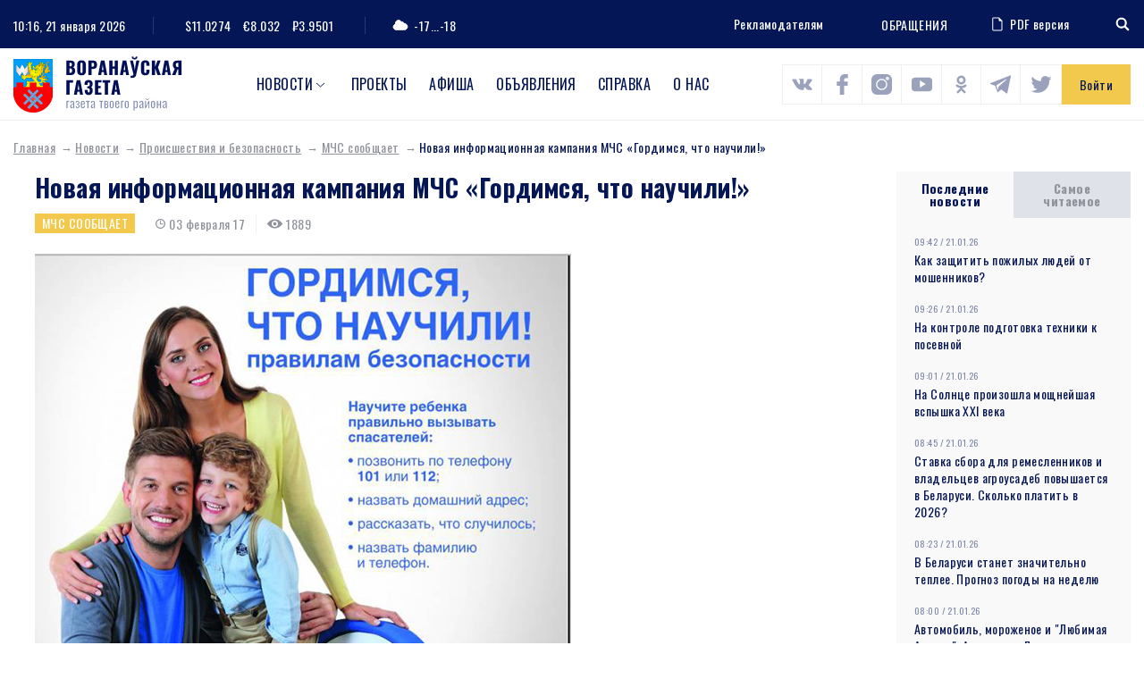

--- FILE ---
content_type: text/html; charset=UTF-8
request_url: https://www.voran.by/news/proisshestviya-i-bezopasnost/mchs-soobshchaet/37711-novaya-informacionnaya-kampaniya-mchs-gordimsya-chto-nauchili.html
body_size: 109033
content:
<!DOCTYPE html>
<html lang="ru">
<head>
                <meta http-equiv="Content-Type" content="text/html; charset=UTF-8" />
<meta name="robots" content="index, follow" />
<meta name="keywords" content="Новая информационная кампания МЧС «Гордимся, что научили!»" />
<meta name="description" content="Новая информационная кампания МЧС «Гордимся, что научили!»" />
<link href="/bitrix/js/main/core/css/core.min.css?16009428002854" type="text/css" rel="stylesheet" />

<script type="text/javascript" data-skip-moving="true">(function(w, d, n) {var cl = "bx-core";var ht = d.documentElement;var htc = ht ? ht.className : undefined;if (htc === undefined || htc.indexOf(cl) !== -1){return;}var ua = n.userAgent;if (/(iPad;)|(iPhone;)/i.test(ua)){cl += " bx-ios";}else if (/Android/i.test(ua)){cl += " bx-android";}cl += (/(ipad|iphone|android|mobile|touch)/i.test(ua) ? " bx-touch" : " bx-no-touch");cl += w.devicePixelRatio && w.devicePixelRatio >= 2? " bx-retina": " bx-no-retina";var ieVersion = -1;if (/AppleWebKit/.test(ua)){cl += " bx-chrome";}else if ((ieVersion = getIeVersion()) > 0){cl += " bx-ie bx-ie" + ieVersion;if (ieVersion > 7 && ieVersion < 10 && !isDoctype()){cl += " bx-quirks";}}else if (/Opera/.test(ua)){cl += " bx-opera";}else if (/Gecko/.test(ua)){cl += " bx-firefox";}if (/Macintosh/i.test(ua)){cl += " bx-mac";}ht.className = htc ? htc + " " + cl : cl;function isDoctype(){if (d.compatMode){return d.compatMode == "CSS1Compat";}return d.documentElement && d.documentElement.clientHeight;}function getIeVersion(){if (/Opera/i.test(ua) || /Webkit/i.test(ua) || /Firefox/i.test(ua) || /Chrome/i.test(ua)){return -1;}var rv = -1;if (!!(w.MSStream) && !(w.ActiveXObject) && ("ActiveXObject" in w)){rv = 11;}else if (!!d.documentMode && d.documentMode >= 10){rv = 10;}else if (!!d.documentMode && d.documentMode >= 9){rv = 9;}else if (d.attachEvent && !/Opera/.test(ua)){rv = 8;}if (rv == -1 || rv == 8){var re;if (n.appName == "Microsoft Internet Explorer"){re = new RegExp("MSIE ([0-9]+[\.0-9]*)");if (re.exec(ua) != null){rv = parseFloat(RegExp.$1);}}else if (n.appName == "Netscape"){rv = 11;re = new RegExp("Trident/.*rv:([0-9]+[\.0-9]*)");if (re.exec(ua) != null){rv = parseFloat(RegExp.$1);}}}return rv;}})(window, document, navigator);</script>


<link href="/local/components/DBdev/main.feedback/templates/.default/style.min.css?1600942860251" type="text/css"  rel="stylesheet" />
<link href="/local/templates/template/css/bootstrap-reboot.css?16009428604897" type="text/css"  data-template-style="true"  rel="stylesheet" />
<link href="/local/templates/template/css/bootstrap-grid.css?160094286063898" type="text/css"  data-template-style="true"  rel="stylesheet" />
<link href="/local/templates/template/css/style.css?160814148089519" type="text/css"  data-template-style="true"  rel="stylesheet" />
<link href="/local/templates/template/css/costume.css?160094286047" type="text/css"  data-template-style="true"  rel="stylesheet" />
<link href="/local/templates/template/css/responsive.css?160439340010818" type="text/css"  data-template-style="true"  rel="stylesheet" />
<link href="/local/templates/template/components/bitrix/menu/top/style.min.css?16009428603715" type="text/css"  data-template-style="true"  rel="stylesheet" />







<link href="https://fonts.googleapis.com/css2?family=Oswald:wght@300;400;500;700&family=Source+Sans+Pro:wght@400;700&display=swap" rel="stylesheet">
<link rel="stylesheet" href="https://cdnjs.cloudflare.com/ajax/libs/jQueryFormStyler/2.0.2/jquery.formstyler.min.css" integrity="sha256-xYfPd6G37xNB9z/uxMWam06Cvw/vYSq1TLKr1ayjaKE=" crossorigin="anonymous" />
<link rel="stylesheet" href="https://cdnjs.cloudflare.com/ajax/libs/magnific-popup.js/1.1.0/magnific-popup.min.css" integrity="sha256-PZLhE6wwMbg4AB3d35ZdBF9HD/dI/y4RazA3iRDurss=" crossorigin="anonymous" />
<link rel="stylesheet" href="https://cdnjs.cloudflare.com/ajax/libs/slick-carousel/1.9.0/slick.min.css" integrity="sha256-UK1EiopXIL+KVhfbFa8xrmAWPeBjMVdvYMYkTAEv/HI=" crossorigin="anonymous" />
<link href="https://fonts.googleapis.com/css2?family=Oswald:wght@300;400;500;700&family=Source+Sans+Pro:wght@400;700&display=swap" rel="stylesheet">



                   <title>Новая информационная кампания МЧС «Гордимся, что научили!»</title>
    <meta http-equiv="X-UA-Compatible" content="IE=edge">
    <meta name="viewport" content="width=device-width, initial-scale=1" />
    <meta name="format-detection" content="telephone=no" />
    <!-- favicons -->
    <link rel="shortcut icon" href="/local/templates/template/images/favicon.png" type="image/png">
    <link rel="shortcut" sizes="40x40" href="/local/templates/template/images/favicon@2x.png.png" type="image/png">
    <link rel="shortcut" sizes="80x80" href="/local/templates/template/images/favicon@4x.png.png" type="image/png">
            <!--[if lt IE 9]>
      <![endif]-->
  
</head>

<body>
<div id="wrapper" class="wrapper">
    <header class="header" id="header">

        <div class="h-top">
            <div class="container">
                <div class="flex align-justify valign-center">
                    <div class="h-top-left">
                        <div class="h-date">
                            <span class="h-label">Сейчас:</span>
                                10:16, 21 января 2026                        </div>
                        <div class="h-currencys">
                            <span class="h-label">Курс валют:</span>
	                        <span>$11.0274</span>
				<span>€8.032</span>
				<span>₽3.9501</span>                        </div>
                        <div class="h-weather">
                            <span class="h-weather-icon"><svg class="sprite svg-weather"><use xlink:href="/local/templates/template/svg/svg/symbols.svg#weather-1"/></svg></span>
                            <span class="h-weather-temp">-17...-18</span>
                        </div>
                    </div><!--.h-top-left-->

                    <div class="h-top-right">
                      <ul class="h-partnership">
                          <li><a href="/about/#dds-contacts">Рекламодателям</a></li>
                      </ul>
                      
                          <a href="https://www.voran.by/radio/">ОБРАЩЕНИЯ</a>                          <a href="https://belkiosk.by/vg" target="_blank" class="h-pdf">
    <svg class="sprite svg-h-pdf"><use xlink:href="/local/templates/template/svg/svg/symbols.svg#h-pdf"/></svg>PDF версия
</a>                      <div class="h-search">
    <div class="h-search-toggler"><svg class="sprite svg-search-toggler"><use xlink:href="/local/templates/template/svg/svg/symbols.svg#glass"/></svg></div>
    <div class="h-search-form">
        <form action="/search/">
            <input type="text" name="q" class="h-search-input" placeholder="Поиск" >
        </form>
    </div>
</div>                    </div><!--.h-top-right-->
                </div>
            </div>
        </div><!--.h-top-->

        <div class="h-mid">
            <div class="container">
                <div class="flex align-justify valign-center">

                    <div class="logo h-logo">
                        <a href="/" class="logo-link">
                            <img src="/local/templates/template/images/logo.png" srcset="/local/templates/template/images/logo@2x.png 2x" alt="Воронауская газета" class="logo-img">
                        </a>
                    </div>
                      
<nav class="main-menu h-menu">
    <ul>
            
        
                            <li class="main-menu-parent">
                    <a href="/news/">Новости</a>
                    <ul>
                    
        
            
                    
                                    <li><a href="/news/oprosy.php">Опросы</a></li>
                
            
        
        
            
        
                            <li class="main-menu-parent-level2"><a href="/news/aktualno/">Актуально</a>
                    <ul>
                    
        
            
                    
                                    <li><a href="/news/aktualno/vse-o-zhkkh/">Все о ЖКХ</a></li>
                
            
        
        
            
                    
                                    <li><a href="/news/aktualno/vybory/">Выборы</a></li>
                
            
        
        
            
                    
                                    <li><a href="/news/aktualno/god-maloy-rodiny/">Год малой родины</a></li>
                
            
        
        
            
                    
                                    <li><a href="/news/aktualno/den-nezavisimosti/">День Независимости</a></li>
                
            
        
        
            
                    
                                    <li><a href="/news/aktualno/nasheluchshee-nashalepshae/">#нашелучшее #нашалепшае</a></li>
                
            
        
        
            
                    
                                    <li><a href="/news/aktualno/god-narodnogo-edinstva/">Год народного единства</a></li>
                
            
        
        
            
                    
                                    <li><a href="/news/aktualno/za-lyubimuyu-belarus/">За любимую Беларусь</a></li>
                
            
        
        
            
                    
                                    <li><a href="/news/aktualno/k-75-letiyu-velikoy-pobedy/">К 75-летию Великой Победы</a></li>
                
            
        
        
            
                    
                                    <li><a href="/news/aktualno/perepis-2019/">Перепись - 2019</a></li>
                
            
        
        
            
                    
                                    <li><a href="/news/aktualno/prezident/">Президент</a></li>
                
            
        
        
            
                    
                                    <li><a href="/news/aktualno/prinemanskiy-region/">Принёманский регион</a></li>
                
            
        
        
            
                    
                                    <li><a href="/news/aktualno/prodvizhenie/">Продвижение</a></li>
                
            
        
        
            
                    
                                    <li><a href="/news/aktualno/respublikanskiy-subbotnik/">Республиканский субботник</a></li>
                
            
        
        
            
                    
                                    <li><a href="/news/aktualno/tema-nedeli/">Тема недели</a></li>
                
            
        
        
            
                    
                                    <li><a href="/news/aktualno/uchenie-zapad-2017/">Учение «Запад — 2017»</a></li>
                
            
        
        
                        </ul></li>        
        
                            <li class="main-menu-parent-level2"><a href="/news/v-mire/">В мире</a>
                    <ul>
                    
        
            
                    
                                    <li><a href="/news/v-mire/mezhdunarodnoe-sotrudnichestvo/">Международное сотрудничество</a></li>
                
            
        
        
            
                    
                                    <li><a href="/news/v-mire/s-miru-po-faktu/">С миру по факту</a></li>
                
            
        
        
                        </ul></li>        
        
                            <li class="main-menu-parent-level2"><a href="/news/vlast/">Власть</a>
                    <ul>
                    
        
            
                    
                                    <li><a href="/news/vlast/v-rayispolkome/">В райисполкоме</a></li>
                
            
        
        
            
                    
                                    <li><a href="/news/vlast/vybory2/">Выборы</a></li>
                
            
        
        
            
                    
                                    <li><a href="/news/vlast/deputatskie-budni/">Депутатские будни</a></li>
                
            
        
        
            
                    
                                    <li><a href="/news/vlast/edi/">Единый день информирования</a></li>
                
            
        
        
            
                    
                                    <li><a href="/news/vlast/vi-vsebelorusskoe-narodnoe-sobranie/">Всебелорусское народное собрание</a></li>
                
            
        
        
            
                    
                                    <li><a href="/news/vlast/komitet-goskontrolya-informiruet/">Комитет госконтроля информирует</a></li>
                
            
        
        
            
                    
                                    <li><a href="/news/vlast/mestnoe-upravlenie-i-samoupravlenie/">Местное управление и самоуправление</a></li>
                
            
        
        
            
                    
                                    <li><a href="/news/vlast/prezident2/">Президент</a></li>
                
            
        
        
            
                    
                                    <li><a href="/news/vlast/priem-grazhdan/">Прием граждан</a></li>
                
            
        
        
            
                    
                                    <li><a href="/news/vlast/profsoyuzy/">Профсоюзы</a></li>
                
            
        
        
            
                    
                                    <li><a href="/news/vlast/pryamaya-liniya/">Прямая линия</a></li>
                
            
        
        
            
                    
                                    <li><a href="/news/vlast/pyatoe-vsebelorusskoe-narodnoe-sobranie/">Пятое Всебелорусское народное собрание</a></li>
                
            
        
        
            
                    
                                    <li><a href="/news/vlast/sodeystvie-zanyatosti-naseleniya/">Содействие занятости населения</a></li>
                
            
        
        
            
                    
                                    <li><a href="/news/vlast/tema-nedeli2/">Тема недели</a></li>
                
            
        
        
                        </ul></li>        
        
                            <li class="main-menu-parent-level2"><a href="/news/dela-molodezhnye/">Дела молодежные</a>
                    <ul>
                    
        
            
                    
                                    <li><a href="/news/dela-molodezhnye/molodye-my/">Молодые МЫ</a></li>
                
            
        
        
            
                    
                                    <li><a href="/news/dela-molodezhnye/nashi-deti/">Наши дети</a></li>
                
            
        
        
                        </ul></li>        
        
                            <li class="main-menu-parent-level2"><a href="/news/zdorove/">Здоровье</a>
                    <ul>
                    
        
            
                    
                                    <li><a href="/news/zdorove/100-let-zdravookhraneniyu-belarusi/">100 лет здравоохранению Беларуси</a></li>
                
            
        
        
            
                    
                                    <li><a href="/news/zdorove/aktivnoe-dolgoletie/">Активное долголетие</a></li>
                
            
        
        
            
                    
                                    <li><a href="/news/zdorove/dekada-zolotoy-vozrast/">Декада &quot;Золотой возраст&quot;</a></li>
                
            
        
        
            
                    
                                    <li><a href="/news/zdorove/zdorovyy-obraz-zhizni/">Здоровый образ жизни</a></li>
                
            
        
        
            
                    
                                    <li><a href="/news/zdorove/zdorove2/">Здоровье</a></li>
                
            
        
        
            
                    
                                    <li><a href="/news/zdorove/letnee-ozdorovlenie-shkolnikov/">Летнее оздоровление школьников</a></li>
                
            
        
        
            
                    
                                    <li><a href="/news/zdorove/letniy-otdykh/">Летний отдых</a></li>
                
            
        
        
            
                    
                                    <li><a href="/news/zdorove/meditsina/">Медицина</a></li>
                
            
        
        
            
                    
                                    <li><a href="/news/zdorove/raytsge-informiruet/">РайЦГЭ информирует</a></li>
                
            
        
        
            
                    
                                    <li><a href="/news/zdorove/stop-covid/">Стоп COVID</a></li>
                
            
        
        
                        </ul></li>        
        
                            <li class="main-menu-parent-level2"><a href="/news/konkursy/">Конкурсы</a>
                    <ul>
                    
        
            
                    
                                    <li><a href="/news/konkursy/nashi-konkursy/">Наши конкурсы</a></li>
                
            
        
        
            
                    
                                    <li><a href="/news/konkursy/tvorcheskiy-konkurs/">Творческий конкурс</a></li>
                
            
        
        
                        </ul></li>        
        
                            <li class="main-menu-parent-level2"><a href="/news/kultura-i-dukhovnost/">Культура и духовность</a>
                    <ul>
                    
        
            
                    
                                    <li><a href="/news/kultura-i-dukhovnost/500-goddze-belaruskaga-knigadrukavannya/">500-годдзе беларускага кнігадрукавання</a></li>
                
            
        
        
            
                    
                                    <li><a href="/news/kultura-i-dukhovnost/god-kultury-v-voronovskom-rayone/">Год культуры в Вороновском районе</a></li>
                
            
        
        
            
                    
                                    <li><a href="/news/kultura-i-dukhovnost/god-kultury-v-grodnenskoy-oblasti/">Год культуры в Гродненской области</a></li>
                
            
        
        
            
                    
                                    <li><a href="/news/kultura-i-dukhovnost/den-belorusskoy-pismennosti/">День белорусской письменности</a></li>
                
            
        
        
            
                    
                                    <li><a href="/news/kultura-i-dukhovnost/dukhovnost/">Духовность</a></li>
                
            
        
        
            
                    
                                    <li><a href="/news/kultura-i-dukhovnost/nasustrach-dnyu-belaruskaga-pismenstva/">Насустрач Дню беларускага пісьменства</a></li>
                
            
        
        
            
                    
                                    <li><a href="/news/kultura-i-dukhovnost/pozdravitelnaya-otkrytka/">Поздравительная открытка</a></li>
                
            
        
        
            
                    
                                    <li><a href="/news/kultura-i-dukhovnost/respublikanskiy-festival-natsionalnykh-kultur/">Республиканский фестиваль национальных культур</a></li>
                
            
        
        
            
                    
                                    <li><a href="/news/kultura-i-dukhovnost/slavyanskiy-bazar/">Славянский базар</a></li>
                
            
        
        
            
                    
                                    <li><a href="/news/kultura-i-dukhovnost/stranitsy-istorii/">Страницы истории</a></li>
                
            
        
        
            
                    
                                    <li><a href="/news/kultura-i-dukhovnost/tvorcheskiy-konkurs2/">Творческий конкурс</a></li>
                
            
        
        
            
                    
                                    <li><a href="/news/kultura-i-dukhovnost/tvorchestvo/">Творчество</a></li>
                
            
        
        
            
                    
                                    <li><a href="/news/kultura-i-dukhovnost/festival/">Фестиваль</a></li>
                
            
        
        
            
                    
                                    <li><a href="/news/kultura-i-dukhovnost/fotokonkurs/">Фотоконкурс</a></li>
                
            
        
        
                        </ul></li>        
        
                            <li class="main-menu-parent-level2"><a href="/news/obrazovanie-i-nauka/">Образование и наука</a>
                    <ul>
                    
        
            
                    
                                    <li><a href="/news/obrazovanie-i-nauka/god-nauki/">Год науки</a></li>
                
            
        
        
            
                    
                                    <li><a href="/news/obrazovanie-i-nauka/ko-dnyu-belorusskoy-nauki/">Ко Дню белорусской науки</a></li>
                
            
        
        
            
                    
                                    <li><a href="/news/obrazovanie-i-nauka/laureaty-premii-im-a-i-dubko/">Лауреаты премии им. А.И. Дубко</a></li>
                
            
        
        
            
                    
                                    <li><a href="/news/obrazovanie-i-nauka/obrazovanie/">Образование</a></li>
                
            
        
        
                        </ul></li>        
        
                            <li class="main-menu-parent-level2"><a href="/news/obshchestvo/">Общество</a>
                    <ul>
                    
        
            
                    
                                    <li><a href="/news/obshchestvo/100-idey-dlya-belarusi/">100 идей для Беларуси</a></li>
                
            
        
        
            
                    
                                    <li><a href="/news/obshchestvo/100-let-bssr/">100 лет БССР</a></li>
                
            
        
        
            
                    
                                    <li><a href="/news/obshchestvo/100-let-zdravookhraneniyu-belarusi2/">100 лет здравоохранению Беларуси</a></li>
                
            
        
        
            
                    
                                    <li><a href="/news/obshchestvo/500-goddze-belaruskaga-knigadrukavannya2/">500-годдзе беларускага кнігадрукавання</a></li>
                
            
        
        
            
                    
                                    <li><a href="/news/obshchestvo/75-let-osvobozhdeniya-belarusi/">75 лет освобождения Беларуси</a></li>
                
            
        
        
            
                    
                                    <li><a href="/news/obshchestvo/80-let-grodnenskoy-oblasti/">80 лет Гродненской области</a></li>
                
            
        
        
            
                    
                                    <li><a href="/news/obshchestvo/80-let-velikoy-pobedy/">80 лет освобождения Беларуси</a></li>
                
            
        
        
            
                    
                                    <li><a href="/news/obshchestvo/bez-sroka-davnosti/">Без срока давности</a></li>
                
            
        
        
            
                    
                                    <li><a href="/news/obshchestvo/blago-tvori/">Благо твори</a></li>
                
            
        
        
            
                    
                                    <li><a href="/news/obshchestvo/god-belorusskoy-zhenshchiny/">Год белорусской женщины</a></li>
                
            
        
        
            
                    
                                    <li><a href="/news/obshchestvo/god-istoricheskoy-pamyati/">Год исторической памяти</a></li>
                
            
        
        
            
                    
                                    <li><a href="/news/obshchestvo/god-kachestva/">Год качества</a></li>
                
            
        
        
            
                    
                                    <li><a href="/news/obshchestvo/god-mira-i-sozidaniya/">Год мира и созидания</a></li>
                
            
        
        
            
                    
                                    <li><a href="/news/obshchestvo/dazhynki-2021/">Дажынкі-2021</a></li>
                
            
        
        
            
                    
                                    <li><a href="/news/obshchestvo/den-vsenarodnoy-pamyati-zhertv-velikoy-otechestvennoy-voyny-i-genotsida-belorusskogo-naroda/">День всенародной памяти жертв Великой Отечественной войны и геноцида белорусского народа</a></li>
                
            
        
        
            
                    
                                    <li><a href="/news/obshchestvo/den-gosudarstvennykh-simvolov/">День Государственных символов</a></li>
                
            
        
        
            
                    
                                    <li><a href="/news/obshchestvo/den-narodnogo-edinstva/">День народного единства</a></li>
                
            
        
        
            
                    
                                    <li><a href="/news/obshchestvo/kostitutsionnaya-reforma/">Коституционная реформа</a></li>
                
            
        
        
            
                    
                                    <li><a href="/news/obshchestvo/pyatiletka-kachestva-god-blagoustroystva/">Пятилетка качества. Год благоустройства</a></li>
                
            
        
        
            
                    
                                    <li><a href="/news/obshchestvo/semya-goda/">Семья года</a></li>
                
            
        
        
            
                    
                                    <li><a href="/news/obshchestvo/95-let-pionerskomu-dvizheniyu/">95 лет пионерскому движению</a></li>
                
            
        
        
            
                    
                                    <li><a href="/news/obshchestvo/velikoy-pobede-posvyashchaetsya/">Великой Победе посвящается</a></li>
                
            
        
        
            
                    
                                    <li><a href="/news/obshchestvo/voronovskomu-rayonu-75-let/">Вороновскому району - 75 лет</a></li>
                
            
        
        
            
                    
                                    <li><a href="/news/obshchestvo/god-maloy-rodiny2/">Год малой родины</a></li>
                
            
        
        
            
                    
                                    <li><a href="/news/obshchestvo/gotovimsya-k-novomu-godu/">Готовимся к Новому году</a></li>
                
            
        
        
            
                    
                                    <li><a href="/news/obshchestvo/grodnenskoy-oblasti-75/">Гродненской области - 75</a></li>
                
            
        
        
            
                    
                                    <li><a href="/news/obshchestvo/dozhinki/">Дожинки</a></li>
                
            
        
        
            
                    
                                    <li><a href="/news/obshchestvo/dosug/">Досуг</a></li>
                
            
        
        
            
                    
                                    <li><a href="/news/obshchestvo/iz-redaktsionnoy-pochty/">Из редакционной почты</a></li>
                
            
        
        
            
                    
                                    <li><a href="/news/obshchestvo/ikh-imenami-nazvany-ulitsy/">Их именами названы улицы</a></li>
                
            
        
        
            
                    
                                    <li><a href="/news/obshchestvo/k-100-letiyu-vlksm/">К 100-летию ВЛКСМ</a></li>
                
            
        
        
            
                    
                                    <li><a href="/news/obshchestvo/nashi-deti2/">Наши дети</a></li>
                
            
        
        
            
                    
                                    <li><a href="/news/obshchestvo/nashi-partnery/">Наши партнеры</a></li>
                
            
        
        
            
                    
                                    <li><a href="/news/obshchestvo/nedelya-materi/">Неделя матери</a></li>
                
            
        
        
            
                    
                                    <li><a href="/news/obshchestvo/obshchestvennye-obedineniya/">Общественные объединения</a></li>
                
            
        
        
            
                    
                                    <li><a href="/news/obshchestvo/obshchestvo2/">Общество</a></li>
                
            
        
        
            
                    
                                    <li><a href="/news/obshchestvo/nashy-u-svetse/">Нашы ў свеце</a></li>
                
            
        
        
            
                    
                                    <li><a href="/news/obshchestvo/proforientatsiya/">Профориентация</a></li>
                
            
        
        
            
                    
                                    <li><a href="/news/obshchestvo/s-prazdnikom/">С праздником</a></li>
                
            
        
        
            
                    
                                    <li><a href="/news/obshchestvo/sluzhu-otechestvu/">Служу Отечеству!</a></li>
                
            
        
        
            
                    
                                    <li><a href="/news/obshchestvo/smi/">СМИ</a></li>
                
            
        
        
            
                    
                                    <li><a href="/news/obshchestvo/sotsialnaya-sfera/">Социальная сфера</a></li>
                
            
        
        
            
                    
                                    <li><a href="/news/obshchestvo/u-sosedey/">У соседей</a></li>
                
            
        
        
                        </ul></li>        
        
                            <li class="main-menu-parent-level2"><a href="/news/proisshestviya-i-bezopasnost/">Происшествия и безопасность</a>
                    <ul>
                    
        
            
                    
                                    <li><a href="/news/proisshestviya-i-bezopasnost/gai-informiruet/">ГАИ информирует</a></li>
                
            
        
        
            
                    
                                    <li><a href="/news/proisshestviya-i-bezopasnost/mchs-soobshchaet/">МЧС сообщает</a></li>
                
            
        
        
            
                    
                                    <li><a href="/news/proisshestviya-i-bezopasnost/novosti-s-granitsy/">Новости с границы</a></li>
                
            
        
        
            
                    
                                    <li><a href="/news/proisshestviya-i-bezopasnost/obshchestvennaya-bezopasnost/">Общественная безопасность</a></li>
                
            
        
        
            
                    
                                    <li><a href="/news/proisshestviya-i-bezopasnost/ogim-informiruet/">ОГиМ информирует</a></li>
                
            
        
        
            
                    
                                    <li><a href="/news/proisshestviya-i-bezopasnost/stop-ekstremizm/">Стоп ЭКСТРЕМИЗМ</a></li>
                
            
        
        
            
                    
                                    <li><a href="/news/proisshestviya-i-bezopasnost/osvod-informiruet/">ОСВОД информирует</a></li>
                
            
        
        
            
                    
                                    <li><a href="/news/proisshestviya-i-bezopasnost/proisshestviya/">Происшествия</a></li>
                
            
        
        
            
                    
                                    <li><a href="/news/proisshestviya-i-bezopasnost/rovd-informiruet/">РОВД информирует</a></li>
                
            
        
        
            
                    
                                    <li><a href="/news/proisshestviya-i-bezopasnost/chelovek-i-zakon/">Человек и Закон</a></li>
                
            
        
        
                        </ul></li>        
        
                            <li class="main-menu-parent-level2"><a href="/news/sport-i-turizm/">Спорт и туризм</a>
                    <ul>
                    
        
            
                    
                                    <li><a href="/news/sport-i-turizm/grodnenshchina-priglashaet/">Гродненщина приглашает</a></li>
                
            
        
        
            
                    
                                    <li><a href="/news/sport-i-turizm/evropeyskie-igry-2019/">Европейские игры - 2019</a></li>
                
            
        
        
            
                    
                                    <li><a href="/news/sport-i-turizm/sportivnaya-novost/">Спортивная новость</a></li>
                
            
        
        
            
                    
                                    <li><a href="/news/sport-i-turizm/ii-igry-stran-sng/">II Игры стран СНГ</a></li>
                
            
        
        
                        </ul></li>        
        
                            <li class="main-menu-parent-level2"><a href="/news/chelovek-i-ego-delo/">Человек и его дело</a>
                    <ul>
                    
        
            
                    
                                    <li><a href="/news/chelovek-i-ego-delo/gordost-voronovshchiny/">Гордость Вороновщины</a></li>
                
            
        
        
            
                    
                                    <li><a href="/news/chelovek-i-ego-delo/zemlyaki/">Земляки</a></li>
                
            
        
        
            
                    
                                    <li><a href="/news/chelovek-i-ego-delo/znay-nashikh/">Знай наших!</a></li>
                
            
        
        
            
                    
                                    <li><a href="/news/chelovek-i-ego-delo/lyudi-i-sudby/">Люди и судьбы</a></li>
                
            
        
        
            
                    
                                    <li><a href="/news/chelovek-i-ego-delo/syameynaya-skarbnitsa/">Сямейная скарбніца</a></li>
                
            
        
        
            
                    
                                    <li><a href="/news/chelovek-i-ego-delo/uvlechennye-delom/">Увлеченные делом</a></li>
                
            
        
        
            
                    
                                    <li><a href="/news/chelovek-i-ego-delo/nashy-u-svetse2/">Нашы ў свеце</a></li>
                
            
        
        
                        </ul></li>        
        
                            <li class="main-menu-parent-level2"><a href="/news/ekologiya/">Экология</a>
                    <ul>
                    
        
            
                    
                                    <li><a href="/news/ekologiya/ekologiya2/">Экология</a></li>
                
            
        
        
            
                    
                                    <li><a href="/news/ekologiya/priroda/">Природа</a></li>
                
            
        
        
                        </ul></li>        
        
                            <li class="main-menu-parent-level2"><a href="/news/ekonomika-i-selskoe-khozyaystvo/">Экономика и с/х</a>
                    <ul>
                    
        
            
                    
                                    <li><a href="/news/ekonomika-i-selskoe-khozyaystvo/na-selskokhozyaystvennuyu-temu/">На сельскохозяйственную тему</a></li>
                
            
        
        
            
                    
                                    <li><a href="/news/ekonomika-i-selskoe-khozyaystvo/prodvizhenie2/">Продвижение</a></li>
                
            
        
        
            
                    
                                    <li><a href="/news/ekonomika-i-selskoe-khozyaystvo/proforientatsiya2/">Профориентация</a></li>
                
            
        
        
            
                    
                                    <li><a href="/news/ekonomika-i-selskoe-khozyaystvo/razvitie-predprinimatelstva/">Развитие предпринимательства</a></li>
                
            
        
        
            
                    
                                    <li><a href="/news/ekonomika-i-selskoe-khozyaystvo/sodeystvie-zanyatosti-naseleniya2/">Содействие занятости населения</a></li>
                
            
        
        
            
                    
                                    <li><a href="/news/ekonomika-i-selskoe-khozyaystvo/transport/">Транспорт</a></li>
                
            
        
        
            
                    
                                    <li><a href="/news/ekonomika-i-selskoe-khozyaystvo/stroitelstvo/">Строительство</a></li>
                
            
        
        
            
                    
                                    <li><a href="/news/ekonomika-i-selskoe-khozyaystvo/tekhnologii/">Технологии</a></li>
                
            
        
        
            
                    
                                    <li><a href="/news/ekonomika-i-selskoe-khozyaystvo/urozhay/">Урожай</a></li>
                
            
        
        
            
                    
                                    <li><a href="/news/ekonomika-i-selskoe-khozyaystvo/ekonomika/">Экономика</a></li>
                
            
        
        
            
                    
                                    <li><a href="/news/ekonomika-i-selskoe-khozyaystvo/navstrechu-dazhynkam-2016/">Навстречу «Дажынкам-2016»</a></li>
                
            
        
        
            
                    
                                    <li><a href="/news/ekonomika-i-selskoe-khozyaystvo/yarmarka/">Ярмарка</a></li>
                
            
        
        
            
                    
                                    <li><a href="/news/ekonomika-i-selskoe-khozyaystvo/itogi-goda/">Итоги года</a></li>
                
            
        
        
            
                    
                                    <li><a href="/news/ekonomika-i-selskoe-khozyaystvo/podvodya-itogi/">Подводя итоги</a></li>
                
            
        
        
            
                    
                                    <li><a href="/news/ekonomika-i-selskoe-khozyaystvo/dozhinki2/">Дожинки</a></li>
                
            
        
        
                        </ul></li></ul></li>        
                    
                                    <li class="main-menu-parent"><a href="https://www.voran.by/news/novosti-voronovshchiny/spetsproekty-voronovskoy-gazety.html">Проекты</a></li>
                
            
        
        
            
                    
                                    <li class="main-menu-parent"><a href="/afishi/">Афиша</a></li>
                
            
        
        
            
                    
                                    <li class="main-menu-parent"><a href="/ads/">Объявления</a></li>
                
            
        
        
            
                    
                                    <li class="main-menu-parent"><a href="/spravka/">Справка</a></li>
                
            
        
        
            
                    
                                    <li class="main-menu-parent"><a href="/about/">О нас</a></li>
                
            
        
        
    
        </ul>
</nav>
                <div class="h-socials">
                            	            <a target="_blank" id="bx_3218110189_1256" href="https://vk.com/vorannews"><svg class="sprite svg-h-social"><use xlink:href="/local/templates/template/svg/svg/symbols.svg#s-vk"/></svg></a>
                                              	            <a target="_blank" id="bx_3218110189_1257" href="https://www.facebook.com/voronovo.gazeta"><svg class="sprite svg-h-social"><use xlink:href="/local/templates/template/svg/svg/symbols.svg#s-fb"/></svg></a>
                                              	            <a target="_blank" id="bx_3218110189_1258" href="https://www.instagram.com/vorannews/"><svg class="sprite svg-h-social"><use xlink:href="/local/templates/template/svg/svg/symbols.svg#s-insta"/></svg></a>
                                              	            <a target="_blank" id="bx_3218110189_1260" href="https://www.youtube.com/channel/UCG3dV-ScM6uF90sGFKMjgUQ"><svg class="sprite svg-h-social"><use xlink:href="/local/templates/template/svg/svg/symbols.svg#s-yt"/></svg></a>
                                              	            <a target="_blank" id="bx_3218110189_1261" href="https://ok.ru/vorannews"><svg class="sprite svg-h-social"><use xlink:href="/local/templates/template/svg/svg/symbols.svg#s-ok"/></svg></a>
                                              	        	<a target="_blank" id="bx_3218110189_58523" class="sprite svg-h-social" href="https://t.me/vorannews"><img src="/local/templates/template/images/telegram.png" alt=""></a>
        	                                  	            <a target="_blank" id="bx_3218110189_114122" href="https://www.tiktok.com/@vorannews"><svg class="sprite svg-h-social"><use xlink:href="/local/templates/template/svg/svg/symbols.svg#s-tw"/></svg></a>
                        </div>                                                <a href="javascript:void(0)" class="h-auth ajax-mfp" data-href="#popup-auth">Войти</a>
                                      </div>
            </div>
        </div>
        

    </header>

    <div id="middle" class="middle">
        <div class="inner">
                          <div class="breadcrumbs"><a href="/" class="breadcrumbs-link">Главная</a><a href="/news/" class="breadcrumbs-link">Новости</a><a href="/news/proisshestviya-i-bezopasnost/" class="breadcrumbs-link">Происшествия и безопасность</a><a href="/news/proisshestviya-i-bezopasnost/mchs-soobshchaet/" class="breadcrumbs-link">МЧС сообщает</a><span class="breadcrumbs-current">Новая информационная кампания МЧС «Гордимся, что научили!»</span></div>                        <div class="row row-layout">
    <main class="col-main col-md-12">
        <div class="node">
          <article>
    <header>
        <h1>Новая информационная кампания МЧС «Гордимся, что научили!»</h1>
        <div class="node-data">
                            <a href="/news/proisshestviya-i-bezopasnost/mchs-soobshchaet/" class="sticker yellow">МЧС сообщает</a>
                                        <span class="news-item-date"><svg class="sprite svg-news-clock"><use xlink:href="/local/templates/template/svg/svg/symbols.svg#i-clock"/></svg>03 февраля 17</span>
                                        <span class="news-item-views"><svg class="sprite svg-news-eye"><use xlink:href="/local/templates/template/svg/svg/symbols.svg#i-eye"/></svg>1889</span>
                                            </div>
    </header>

    
                    
    <a href="/wp-content/uploads/2017/02/Snimok8.jpg"><img class="aligncenter size-full wp-image-37721" src="/wp-content/uploads/2017/02/Snimok8.jpg" alt="Snimok8" width="600" height="582"></a><br />
<br />
<strong><em>Обеспечение безопасности детей — это проблема,&nbsp; решать которую нужно сегодня и сейчас.&nbsp; Реализация проекта МЧС Беларуси станет новым подходом в решении этой непростой задачи. </em></strong><br />
<br />
<strong><em>Вы можете гарантировать, что в случае ЧС ваш ребенок не растеряется и сможет себя спасти? Вы действительно научили ребенка правилам безопасности? Тогда вы счастливые родители и можете с уверенностью сказать: «Гордимся, что научили!» — именно так и называется новый социальный проект МЧС.</em></strong><br />
<br />
Мотивировать родителей обучать детей безопасности — главная цель пропагандистской кампании спасателей. Все родители радуются успехам своих детей в учебе, творчестве, спорте. Все мечтают о том, чтобы их дети покоряли новые вершины, добивались высот, становились успешными и счастливыми.&nbsp; Но жизнь и здоровье&nbsp; ребенка — это самое главное достояние. Научить малыша избегать опасностей, рассказать о том, как не попасть в беду, сделать так, чтобы он знал, как себя правильно вести, и мог справиться с любой ситуацией, даже если рядом нет взрослых.<br />
<br />
Нужно сказать, что реализация проекта — дело весьма кропотливое, и успех зависит от многих факторов. Одномоментно был запущен&nbsp; комплекс рекламных изделий: аудио- и видеоролики, наглядно-изобразительная продукция, визуальная реклама, которые вошли в пропагандистский арсенал. Кроме этого, для родителей и детей повсеместно проходят презентационные мероприятия, организованные спасателями. Сделать первые шаги в обучении ребенка безопасности: протестировать его, поучаствовать в обучающих конкурсах, освоить навыки самоспасения и при этом получить приз от спасателей — прекрасная возможность заложить фундамент безопасности жизнедеятельности и задуматься о важных вещах в жизни.<br />
<br />
На одном из таких мероприятий&nbsp; мы побывали в Минске. Яркие, красочные плакаты, сувенирная продукция, игровые зоны сразу притягивают внимание. Программа рассчитана на то, чтобы было не только познавательно и интересно, но и весело. Главный атрибут мероприятия — детский стульчик — занимает почетное место. Идею с детскими стульчиками-безопасности спасатели подхватили не случайно. В детстве каждый из нас хотел побыстрее вырасти, а стульчик помогал стать выше и заметнее. Поэтому&nbsp; необычные стульчики «Пожарная безопасность», «Правила безопасности с электроприборами», «Правила поведения на воде», «Правила вызова спасателей», которые предложили спасатели, призваны помочь сделать первые совместные шаги в обучении детей&nbsp; правилам безопасности. А родители научат, поддержат и покажут пример. Любой ребенок может стать на стульчик и рассказать правило безопасности, которое он знает.&nbsp; И если бы в другой ситуации дети, возможно, стеснялись, то здесь стульчик просто завораживает малышей, и они с удовольствием включаются в игровой процесс. «Нельзя спички брать и курить», — бодро отрапортовал четырехлетний малыш, карабкаясь на стульчик. «Надо траву не жечь, там птички и насекомые», — робко продолжила пятилетняя Яна. «А я палец бенгальским огнем обжег», — добавляет Миша. Малыши выстраиваются друг за другом, каждому хочется поделиться знаниями.<br />
<br />
Родители тоже активно включаются в процесс — отвечают на вопросы по основам безопасности жизнедеятельности, подсказывают, подбадривают свои чада, а после все с удовольствием фотографируются.<br />
<br />
Кстати, участники могут размещать фотографии на своих страницах в социальных сетях с хэштегом&nbsp; #гордимся_что_научили. Ну и это еще не все, задействовали спасатели и еще один ресурс — интернет. Начать простые уроки безопасности со своими детьми можно в любое удобное для вас время. Введите в поисковике «гордимся, что научили», далее пройдите по ссылке или зайдите на сайт 112.by, выберите соответствующий баннер и вместе с ребенком начните тестирование. Тех, кто успешно справится со всеми заданиями, ждет грамота «Гений безопасности», к слову, ее можно распечатать, а также поделиться в социальных сетях.&nbsp;&nbsp;<br />
<br />
Вам, дорогие родители, осталось принять активное участие в этом действительно замечательном проекте, чтобы и вы смогли сказать: «Гордимся, что научили!». Соблюдайте правила безопасности и учите этому своих детей!<br />
<br />
<strong>Республиканский центр пропаганды МЧС.</strong></article>

<div class="node-links">
    <div class="node-share">
        <span class="node-links-label">Поделиться</span>
        <div class="node-links-links">
            <div class="ya-share2" data-services="vkontakte,facebook,odnoklassniki,twitter,linkedin,viber,whatsapp,skype,telegram"></div>
        </div>
    </div>
    <div class="node-print">
        <span class="node-links-label">Распечатать</span>
        <a href="/print/?id=35561" target="_blank" class="node-print-link dds-node-print-link"></a>
    </div>
</div>
<div class="node-pgn flex align-justify">
    </div>



          <div class="node-comments ui-block">
                                <div class="node-comments-add">
        <a href="javascript:void(0)" class="btn btn-big btn-secondary"><svg class="sprite svg-inline svg-btn-comment"><use xlink:href="/local/templates/template/svg/svg/symbols.svg#comment"/></svg>Добавить комментарий</a>
    </div>
              <div id="comp_daeb30d7ade01ad1b2e66b42c23380f2"><div class="comment-form ui-block">
    <div class="h3 ui-block-title">Добавление комментария</div>
    
<form action="/news/proisshestviya-i-bezopasnost/mchs-soobshchaet/37711-novaya-informacionnaya-kampaniya-mchs-gordimsya-chto-nauchili.html" method="POST" id="comment_form"><input type="hidden" name="bxajaxid" id="bxajaxid_daeb30d7ade01ad1b2e66b42c23380f2_8BACKi" value="daeb30d7ade01ad1b2e66b42c23380f2" /><input type="hidden" name="AJAX_CALL" value="Y" />        <input type="hidden" name="sessid" id="sessid" value="b455b73a7481c1f0486fe949dbde30af" />        <input type="hidden" name="PARAMS_HASH" value="641c47c418349c8f8a9300d57364003e">
        <input type="hidden" name="NEW_ID" value="35561">
        <div class="row">
            <div class="col-sm-6">
                <div class="field">
                    <label for="#" class="label-block">Ваше имя*</label>
                    <input type="text" name="NAME" required>
                </div>
            </div>
        </div>
        <div class="field">
            <label for="#" class="label-block">Ваш комментарий*</label>
            <textarea name="PREVIEW_TEXT" rows="5" required></textarea>
        </div>
                        <div class="mf-captcha">
                  <div class="mf-text"></div>
                  <input type="hidden" name="captcha_sid" value="000d49a3df9b1696d0be7a0b6e1bf6bb">
                  <img src="/bitrix/tools/captcha.php?captcha_sid=000d49a3df9b1696d0be7a0b6e1bf6bb" width="180" height="40" alt="CAPTCHA">
                  <div class="mf-text"><span class="mf-req">*</span></div>
                  <input type="text" name="captcha_word" size="30" maxlength="50" value="">
              </div>
                  <div class="field-btn">
            <button type="submit" name="submit" value="Y" class="btn btn-secondary">Комментировать</button>
        </div>
    </form>
</div>
</div>          </div><!--.node-comments-->
        </div><!--.node-->
    </main>
  <aside class="col-sidebar col-md-12">
  <div class="ui-block tabs-news">
    <div class="tabs-news-menu flex">
        <a href="#tabs-menu-1" class="flex">Послeдние новости</a>
        <a href="#tabs-menu-2" class="flex">Самое читаемое</a>
    </div>

    <div id="tabs-menu-1" class="tab-content">
        <div class="tabs-news-list">
                                          <div class="news-mini" id="bx_1373509569_117613">
                    <div class="news-mini-date">09:42 / 21.01.26</div>
                    <a href="/news/proisshestviya-i-bezopasnost/rovd-informiruet/kak-zashchitit-pozhilykh-lyudey-ot-moshennikov.html" class="news-min-title">Как защитить пожилых людей от мошенников?</a>
                </div>
                                          <div class="news-mini" id="bx_1373509569_117610">
                    <div class="news-mini-date">09:26 / 21.01.26</div>
                    <a href="/news/vlast/komitet-goskontrolya-informiruet/na-kontrole-podgotovka-tekhniki-k-posevnoy.html" class="news-min-title">На контроле подготовка техники к посевной</a>
                </div>
                                          <div class="news-mini" id="bx_1373509569_117609">
                    <div class="news-mini-date">09:01 / 21.01.26</div>
                    <a href="/news/ekologiya/na-solntse-proizoshla-moshchneyshaya-vspyshka-xxi-veka.html" class="news-min-title">На Солнце произошла мощнейшая вспышка XXI века</a>
                </div>
                                          <div class="news-mini" id="bx_1373509569_117608">
                    <div class="news-mini-date">08:45 / 21.01.26</div>
                    <a href="/news/ekonomika-i-selskoe-khozyaystvo/stavka-sbora-dlya-remeslennikov-i-vladeltsev-agrousadeb-povyshaetsya-v-belarusi-skolko-platit-v-2026.html" class="news-min-title">Ставка сбора для ремесленников и владельцев агроусадеб повышается в Беларуси. Сколько платить в 2026?</a>
                </div>
                                          <div class="news-mini" id="bx_1373509569_117607">
                    <div class="news-mini-date">08:23 / 21.01.26</div>
                    <a href="/news/ekologiya/priroda/v-belarusi-stanet-znachitelno-teplee-prognoz-pogody-na-nedelyu.html" class="news-min-title">В Беларуси станет значительно теплее. Прогноз погоды на неделю</a>
                </div>
                                          <div class="news-mini" id="bx_1373509569_117606">
                    <div class="news-mini-date">08:00 / 21.01.26</div>
                    <a href="/news/aktualno/prezident/avtomobil-morozhenoe-i-lyubimaya-alenka-aleksandr-lukashenko-vruchil-simvoly-gosudarstvennogo-znaka-.html" class="news-min-title">Автомобиль, мороженое и &quot;Любимая Аленка&quot;. Александр Лукашенко вручил символы Государственного знака качества</a>
                </div>
                                          <div class="news-mini" id="bx_1373509569_117592">
                    <div class="news-mini-date">20:13 / 20.01.26</div>
                    <a href="/news/obshchestvo/dosug/kogda-my-bolshe-ne-mozhem-izmenit-situatsiyu-my-okazyvaemsya-pered-zadachey-izmenit-sebya.html" class="news-min-title">Когда мы больше не можем изменить ситуацию, мы оказываемся перед задачей изменить себя</a>
                </div>
                                          <div class="news-mini" id="bx_1373509569_117605">
                    <div class="news-mini-date">19:49 / 20.01.26</div>
                    <a href="/news/aktualno/prezident/aleksandr-lukashenko-podpisal-dokument-o-prisoedinenii-belarusi-k-predlozhennomu-trampom-sovetu-mira.html" class="news-min-title">Александр Лукашенко подписал документ о присоединении Беларуси к предложенному Трампом Совету мира </a>
                </div>
                                          <div class="news-mini" id="bx_1373509569_117591">
                    <div class="news-mini-date">19:14 / 20.01.26</div>
                    <a href="/news/obshchestvo/dosug/goroskop-na-21-yanvarya-ovnov-zhdet-proverka-na-terpenie-vodoleyam-zakhochetsya-vyrvatsya-za-ramki-p.html" class="news-min-title">Гороскоп на 21 января. Овнов ждет проверка на терпение, Водолеям захочется вырваться за рамки привычного</a>
                </div>
                                          <div class="news-mini" id="bx_1373509569_117604">
                    <div class="news-mini-date">18:32 / 20.01.26</div>
                    <a href="/news/aktualno/prezident/ot-kombayna-do-morozhenogo-innovatsii-i-klassicheskie-retsepty-kakim-tovaram-prisvoen-gosudarstvenny.html" class="news-min-title">От комбайна до мороженого - инновации и классические рецепты. Каким товарам присвоен Государственный знак качества по итогам 2025 года</a>
                </div>
                    </div><!--list-->
        <div class="tabs-news-all ui-centered">
            <a href="/news/">Все новости</a>
        </div>
    </div><!--tab-->

    <div id="tabs-menu-2" class="tab-content">
        <div class="tabs-news-list">
                                  <div class="news-mini" id="bx_1373509569_117318">
                <div class="news-mini-date">15:52 / 09.01.26</div>
                <a href="/news/novosti-voronovshchiny/etot-charuyushchiy-bal-v-ritme-dushevnoy-molodosti-v-voronovo-proshel-iii-oblastnoy-rozhdestvenskiy-.html" class="news-min-title">Этот чарующий БАЛ. В ритме душевной молодости в Вороново прошел III областной Рождественский бал</a>
            </div>
                                  <div class="news-mini" id="bx_1373509569_117306">
                <div class="news-mini-date">10:55 / 09.01.26</div>
                <a href="/news/novosti-voronovshchiny/obrashchenie-voronovskogo-rayispolkoma-k-zhitelyam-rayona.html" class="news-min-title">Обращение Вороновского райисполкома к жителям района</a>
            </div>
                                  <div class="news-mini" id="bx_1373509569_117506">
                <div class="news-mini-date">17:41 / 16.01.26</div>
                <a href="/news/novosti-voronovshchiny/v-voronovskom-rayone-proshlo-profilakticheskoe-meropriyatie-po-trudoustroystvu-grazhdan.html" class="news-min-title">В Вороновском районе прошло профилактическое мероприятие по трудоустройству граждан</a>
            </div>
                                  <div class="news-mini" id="bx_1373509569_117411">
                <div class="news-mini-date">18:09 / 13.01.26</div>
                <a href="/news/obshchestvo/dosug/skhodite-v-gosti-k-babushke-i-dedushke-v-vasilev-den-primety-na-14-yanvarya.html" class="news-min-title">Сходите в гости к бабушке и дедушке в Васильев день: приметы на 14 января</a>
            </div>
                                  <div class="news-mini" id="bx_1373509569_117319">
                <div class="news-mini-date">16:26 / 09.01.26</div>
                <a href="/news/novosti-voronovshchiny/sekrety-bolshogo-moloka-raskryli-na-molochno-tovarnom-komplekse-povoloka-v-ksup-boltishki.html" class="news-min-title">Секреты большого молока раскрыли на молочно-товарном комплексе «Поволока» в КСУП «Больтишки»</a>
            </div>
                                  <div class="news-mini" id="bx_1373509569_117454">
                <div class="news-mini-date">08:23 / 15.01.26</div>
                <a href="/news/vlast/pryamaya-liniya/17-yanvarya-zamestitel-predsedatelya-voronovskogo-rayispolkoma-galina-yuzefovna-sharko-provedet-prya.html" class="news-min-title">17 января заместитель председателя Вороновского райисполкома Галина Юзефовна Шарко проведет прямую линию</a>
            </div>
                                  <div class="news-mini" id="bx_1373509569_117314">
                <div class="news-mini-date">13:21 / 09.01.26</div>
                <a href="/news/novosti-voronovshchiny/proshlo-zasedanie-voronovskogo-rayonnogo-shtaba-po-chs-.html" class="news-min-title">Прошло заседание Вороновского районного штаба по ЧС </a>
            </div>
                                  <div class="news-mini" id="bx_1373509569_117425">
                <div class="news-mini-date">09:22 / 14.01.26</div>
                <a href="/news/proisshestviya-i-bezopasnost/novosti-s-granitsy/lidskiy-pogranichnyy-otryad0-napominaet-pravila0-nakhozhdeniya-v-pogranichnoy-zone-polose.html" class="news-min-title">Лидский пограничный отряд напоминает правила нахождения в пограничной зоне (полосе)</a>
            </div>
                                  <div class="news-mini" id="bx_1373509569_117320">
                <div class="news-mini-date">16:59 / 09.01.26</div>
                <a href="/news/obshchestvo/otkuda-vzyalsya-tsiklon-ulli-v-belgidromete-raskryli-ego-proiskhozhdenie-i-dalneyshee-povedenie.html" class="news-min-title">Откуда взялся циклон «Улли»: в Белгидромете раскрыли его происхождение и дальнейшее поведение</a>
            </div>
                                  <div class="news-mini" id="bx_1373509569_117417">
                <div class="news-mini-date">15:57 / 13.01.26</div>
                <a href="/news/novosti-voronovshchiny/respublikanskaya-aktsiya-ot-vsey-dushi-prodolzhaetsya-segodnya-v-voronovo-proshel-prazdnichnyy-ogone.html" class="news-min-title">Республиканская акция «От всей души» продолжается! Сегодня в Вороново прошел праздничный огонек для пожилых людей  (будет дополнено)</a>
            </div>
                  </div><!--list-->
        <div class="tabs-news-all ui-centered">
            <a href="/news/">Все новости</a>
        </div>
    </div><!--tab-->
</div>
  <div id="comp_fdb12d0b5923143c39ee669389c94fb4"></div>                  <div class="banner ui-block" id="bx_3485106786_97658">
            <a href="https://молодежь.бел"><img src="/cache/upload/iblock/755/755430aae8702cf754a64b57979b71d2-262x208.png" alt="banner"></a>
        </div>
                <div class="banner ui-block" id="bx_3485106786_92306">
            <a href="https://www.voran.by/news/proisshestviya-i-bezopasnost/stop-ekstremizm/"><img src="/cache/upload/iblock/68d/68dc1a34504f512110a000351d14b1a6-262x208.jpg" alt="banner"></a>
        </div>
    </aside></div>
    <div class="section-bottom">
        <div class="related-news ui-block">
            <div class="ui-block-title">Похожие новости</div>
            <div class="row">
                                              <div class="col-md-4 col-6" id="bx_3099439860_49418">
                    <div class="mid-news higher">
                                                    <a href="/news/proisshestviya-i-bezopasnost/mchs-soobshchaet/108284-za-sutki-v-oblasti-proizoshli-5-pozharov-1-chelovek-pogib-1-chelovek-spasen-pri-dtp.html" class="mid-news-bg">
                                                                  
                                <img src="/cache/upload/iblock/79f/79f7f826ffa11d78b38f33ad08ef1b71-440xauto.png" alt="За сутки в области произошли 5 пожаров, 1 человек погиб, 1 человек спасен при ДТП" class="bg">
                            </a>
                                                                      <div class="mid-news-body">
                            <a href="/news/proisshestviya-i-bezopasnost/mchs-soobshchaet/108284-za-sutki-v-oblasti-proizoshli-5-pozharov-1-chelovek-pogib-1-chelovek-spasen-pri-dtp.html" class="mid-news-title">За сутки в области произошли 5 пожаров, 1 человек погиб, 1 человек спасен при ДТП</a>
                            <div class="news-item-data">
                                                                    <span class="news-item-date"><svg class="sprite svg-news-clock"><use xlink:href="/local/templates/template/svg/svg/symbols.svg#i-clock"/></svg>18 января 20</span>
                                                            </div>
                        </div>
                    </div><!--.mid-news-->
                </div>
                                              <div class="col-md-4 col-6" id="bx_3099439860_37765">
                    <div class="mid-news higher">
                                                    <a href="/news/proisshestviya-i-bezopasnost/mchs-soobshchaet/53613-pozhar-hozyaystvennoy-postroyki-v-voronovskom-rayone.html" class="mid-news-bg">
                                                                  
                                <img src="/cache/upload/iblock/837/8373cf766ae6e8ce398c908ae01af390-440xauto.png" alt="Пожар хозяйственной постройки в Вороновском районе" class="bg">
                            </a>
                                                                      <div class="mid-news-body">
                            <a href="/news/proisshestviya-i-bezopasnost/mchs-soobshchaet/53613-pozhar-hozyaystvennoy-postroyki-v-voronovskom-rayone.html" class="mid-news-title">Пожар хозяйственной постройки в Вороновском районе</a>
                            <div class="news-item-data">
                                                                    <span class="news-item-date"><svg class="sprite svg-news-clock"><use xlink:href="/local/templates/template/svg/svg/symbols.svg#i-clock"/></svg>25 сентября 17</span>
                                                            </div>
                        </div>
                    </div><!--.mid-news-->
                </div>
                                              <div class="col-md-4 col-6" id="bx_3099439860_80083">
                    <div class="mid-news higher">
                                                    <a href="/news/proisshestviya-i-bezopasnost/mchs-soobshchaet/spasti-tonushchego-vybratsya-iz-goryashchey-kvartiry-chemu-obuchayut-detey-v-tsentre-bezopasnosti-mch.html" class="mid-news-bg">
                                                                  
                                <img src="/cache/upload/iblock/acb/acb5b2b8c6be05d3532e1db5f2f67f91-440xauto.jpg" alt="Спасти тонущего, выбраться из горящей квартиры. Чему обучают детей в центре безопасности МЧС в Лиде" class="bg">
                            </a>
                                                                      <div class="mid-news-body">
                            <a href="/news/proisshestviya-i-bezopasnost/mchs-soobshchaet/spasti-tonushchego-vybratsya-iz-goryashchey-kvartiry-chemu-obuchayut-detey-v-tsentre-bezopasnosti-mch.html" class="mid-news-title">Спасти тонущего, выбраться из горящей квартиры. Чему обучают детей в центре безопасности МЧС в Лиде</a>
                            <div class="news-item-data">
                                                                    <span class="news-item-date"><svg class="sprite svg-news-clock"><use xlink:href="/local/templates/template/svg/svg/symbols.svg#i-clock"/></svg>27 декабря 22</span>
                                                            </div>
                        </div>
                    </div><!--.mid-news-->
                </div>
                                              <div class="col-md-4 col-6" id="bx_3099439860_80979">
                    <div class="mid-news higher">
                                                    <a href="/news/proisshestviya-i-bezopasnost/mchs-soobshchaet/po-adresam-riska-sovmestnyy-profilakticheskiy-reyd-sotrudnikov-voronovskogo-rochs-zhirmunskogo-selis.html" class="mid-news-bg">
                                                                  
                                <img src="/cache/upload/iblock/7b1/7b117a745a73e7d97c8bc056a747b604-440xauto.JPG" alt="По адресам риска. Совместный профилактический рейд сотрудников Вороновского РОЧС, Жирмунского сельисполкома и районной газеты" class="bg">
                            </a>
                                                                      <div class="mid-news-body">
                            <a href="/news/proisshestviya-i-bezopasnost/mchs-soobshchaet/po-adresam-riska-sovmestnyy-profilakticheskiy-reyd-sotrudnikov-voronovskogo-rochs-zhirmunskogo-selis.html" class="mid-news-title">По адресам риска. Совместный профилактический рейд сотрудников Вороновского РОЧС, Жирмунского сельисполкома и районной газеты</a>
                            <div class="news-item-data">
                                                                    <span class="news-item-date"><svg class="sprite svg-news-clock"><use xlink:href="/local/templates/template/svg/svg/symbols.svg#i-clock"/></svg>31 января 23</span>
                                                            </div>
                        </div>
                    </div><!--.mid-news-->
                </div>
                                              <div class="col-md-4 col-6" id="bx_3099439860_90266">
                    <div class="mid-news higher">
                                                    <a href="/news/proisshestviya-i-bezopasnost/mchs-soobshchaet/s-11-po-29-dekabrya-mchs-provodit-aktsiyu-bezopasnyy-novyy-god-.html" class="mid-news-bg">
                                                                  
                                <img src="/cache/upload/iblock/aac/aace51555991c7863cc4fe5f3a055e52-440xauto.jpg" alt="С 11 по 29 декабря МЧС проводит акцию «Безопасный Новый год!»" class="bg">
                            </a>
                                                                      <div class="mid-news-body">
                            <a href="/news/proisshestviya-i-bezopasnost/mchs-soobshchaet/s-11-po-29-dekabrya-mchs-provodit-aktsiyu-bezopasnyy-novyy-god-.html" class="mid-news-title">С 11 по 29 декабря МЧС проводит акцию «Безопасный Новый год!»</a>
                            <div class="news-item-data">
                                                                    <span class="news-item-date"><svg class="sprite svg-news-clock"><use xlink:href="/local/templates/template/svg/svg/symbols.svg#i-clock"/></svg>12 декабря 23</span>
                                                            </div>
                        </div>
                    </div><!--.mid-news-->
                </div>
                                              <div class="col-md-4 col-6" id="bx_3099439860_47439">
                    <div class="mid-news higher">
                                                    <a href="/news/proisshestviya-i-bezopasnost/mchs-soobshchaet/101555-v-grodno-akciya-mchs-molodezh-za-bezopasnost-zavershilas-osennim-balom.html" class="mid-news-bg">
                                                                        <div class="mid-news-stickers">
                                                                                    <span class="sticker 1">Фото</span>
                                                                              </div>
                                                                  
                                <img src="/cache/upload/iblock/34a/34a9a0d2d6aad7636b763ffc5a355c51-440xauto.JPG" alt="В Гродно акция МЧС «Молодежь за безопасность» завершилась осенним балом" class="bg">
                            </a>
                                                                        <div class="mid-news-stickers">
                                                            <span class="sticker 1">Фото</span>
                                                      </div>
                                              <div class="mid-news-body">
                            <a href="/news/proisshestviya-i-bezopasnost/mchs-soobshchaet/101555-v-grodno-akciya-mchs-molodezh-za-bezopasnost-zavershilas-osennim-balom.html" class="mid-news-title">В Гродно акция МЧС «Молодежь за безопасность» завершилась осенним балом</a>
                            <div class="news-item-data">
                                                                    <span class="news-item-date"><svg class="sprite svg-news-clock"><use xlink:href="/local/templates/template/svg/svg/symbols.svg#i-clock"/></svg>17 октября 19</span>
                                                            </div>
                        </div>
                    </div><!--.mid-news-->
                </div>
                          </div><!--.row-->
        </div>
    </div>
    </div><!--.inner-->
    </div><!-- #middle -->
    <footer id="footer" class="footer">

        <div class="f-top">
            <div class="container">
                <div class="row">
                    <div class="col-f-logo">
                        <a href="/" class="logo f-logo">
                            <img src="/local/templates/template/images/flogo.png" srcset="/local/templates/template/images/flogo@2x.png 2x" alt="logo">
                        </a>
                    </div>

                    <div class="col-f-col">
                        <div class="f-about ui-block">
                            <div class="f-title"><a href="/about/">О нас</a></div>
                              <p>
	 Государственное учреждение «Редакция газеты «Вороновская газета»
</p>
<p>
	 В соответствии с Законом Республики Беларусь «О средствах массовой информации» «Вороновская газета» зарегистрирована Министерством информации Республики Беларусь 20.12.2022г. №913.
</p>
<p>
	 Газета выходит с периодичностью 2 раза в неделю: в среду на 8-ми, в субботу — на 12-ти полосах, с программой телевидения. Тираж 4 154 экземпляров.
</p>                        </div>
                        <div class="f-social ui-block">
    <div class="f-title">Мы в социальных сетях</div>
    <div class="f-socials-links">
                                          <a target="_blank" id="bx_565502798_1256" href="https://vk.com/vorannews"><svg class="sprite svg-f-social"><use xlink:href="/local/templates/template/svg/svg/symbols.svg#s-vk"/></svg></a>
            
                                                  <a target="_blank" id="bx_565502798_1257" href="https://www.facebook.com/voronovo.gazeta"><svg class="sprite svg-f-social"><use xlink:href="/local/templates/template/svg/svg/symbols.svg#s-fb"/></svg></a>
            
                                                  <a target="_blank" id="bx_565502798_1258" href="https://www.instagram.com/vorannews/"><svg class="sprite svg-f-social"><use xlink:href="/local/templates/template/svg/svg/symbols.svg#s-insta"/></svg></a>
            
                                                  <a target="_blank" id="bx_565502798_1260" href="https://www.youtube.com/channel/UCG3dV-ScM6uF90sGFKMjgUQ"><svg class="sprite svg-f-social"><use xlink:href="/local/templates/template/svg/svg/symbols.svg#s-yt"/></svg></a>
            
                                                  <a target="_blank" id="bx_565502798_1261" href="https://ok.ru/vorannews"><svg class="sprite svg-f-social"><use xlink:href="/local/templates/template/svg/svg/symbols.svg#s-ok"/></svg></a>
            
                                                <a target="_blank" id="bx_565502798_58523" class="sprite svg-f-social" href="https://t.me/vorannews"><img src="/local/templates/template/images/telegram-white.png" alt=""></a>
          
                                                  <a target="_blank" id="bx_565502798_114122" href="https://www.tiktok.com/@vorannews"><svg class="sprite svg-f-social"><use xlink:href="/local/templates/template/svg/svg/symbols.svg#s-tw"/></svg></a>
            
                  </div>
</div>                    </div><!--.col-->

                    <div class="col-f-col">
                        <div class="f-contacts ui-block">
                            <div class="f-title"><a href="/about/#dds-contacts">Контакты</a></div>
                            <div class="f-contacts-item">
                                <div class="f-contacts-item-icon"><i class="i-pin"></i></div>
                                  ул. Советская, д. 44, 231391, г.п. Вороново, Гродненская область  УНП 500026668                            </div>
                            <div class="f-contacts-item">
                                <div class="f-contacts-item-icon"><i class="i-mail"></i></div>
                                  Эл. адрес для корреспонденции: <a href="mailto:voran_gaz@cmi.by">vorannews@mail.grodno.by</a><br>
 для размещения рекламы: <a href="mailto:voronovo77@yandex.ru">voronovo77@yandex.</a><a href="mailto:voran_gaz@cmi.by">by</a>                            </div>
                            <div class="f-contacts-item">
                                <div class="f-contacts-item-icon"><i class="i-phone"></i></div>
                              Главный редактор <a href="tel:+80159441441">8 (01594) 4-14-41</a><br>
 ответственный секретарь <a href="tel:+80159441475">4-14-75</a><br>
 отдел рекламы, бухгалтерия <a href="tel:+80159441471">4-14-71</a> (факс), <br>
Viber&nbsp;<a href="tel:+375333100377">(33) 31-00-377</a> (МТС)                            </div>
                        </div>

                        <div class="ui-block">
                            <div class="f-title"><a href="/about#nagrady">Наши награды и достижения</a></div>
                        </div>
                    </div><!--.col-->
                  <div class="col-f-col">
    <div class="f-usefull ui-block">
        <div class="f-title">Полезные ссылки</div>
        <ul>
                                                    <li><a  target="_blank" href="http://www.president.gov.by/">Президент Республики Беларусь</a></li>
                                                                <li><a  target="_blank" href="http://www.government.by/ru/about/">Правительство</a></li>
                                                                <li><a  target="_blank" href="http://mininform.gov.by/">Министерсвто информации Республики Беларусь</a></li>
                                                                <li><a  target="_blank" href="https://www.belarus.by/ru/about-belarus/mass-media-in-belarus">СМИ Беларуси</a></li>
                                                                <li><a  target="_blank" href="http://region.grodno.by/ru/">Гродненский областной исполнительный комитет</a></li>
                                                                <li><a  target="_blank" href="http://voronovo.grodno-region.by/ru/">Вороновский районный исполнительный комитет</a></li>
                              </ul>
    </div>

    <div class="f-map ui-block">
        <div class="f-title">Мы на карте</div>
        <div id="footer_map"></div>
    </div>
</div>                </div><!--.row-->
            </div>
        </div><!--.f-top-->

        <div class="f-bottom">
            <div class="container">
                <div class="flex valign-center align-justify">
                    <div class="f-jur">
                      Публикуемая информация является интеллектуальной собственностью Государственного учреждения «Редакция газеты «Вороновская газета». Перепечатка возможна только с письменного разрешения редакции. При использовании материалов гиперссылка (не закрытая от индексации поисковыми системами) на конкретную новость с указанием в тексте заимствования названия ресурса voran.by обязательна.                    </div>


                    <div class="f-counters">
                        <!-- Yandex.Metrika informer -->
                        <a href="https://metrika.yandex.ru/stat/?id=45222429&amp;from=informer"
                        target="_blank" rel="nofollow"><img src="https://informer.yandex.ru/informer/45222429/3_1_FFFFFFFF_EFEFEFFF_0_pageviews"
                        style="width:88px; height:31px; border:0;" alt="Яндекс.Метрика" title="Яндекс.Метрика: данные за сегодня (просмотры, визиты и уникальные посетители)" class="ym-advanced-informer" data-cid="45222429" data-lang="ru" /></a>
                        <!-- /Yandex.Metrika informer -->

                        <!-- Yandex.Metrika counter -->
                        
                        <noscript><div><img src="https://mc.yandex.ru/watch/45222429" style="position:absolute; left:-9999px;" alt="" /></div></noscript>
                        <!-- /Yandex.Metrika counter -->                        
                        <img src="/local/templates/template/images/counter-1.png" alt="alt">
                    </div>

                    <div class="f-fs">
                        <a href="http://www.farba-studio.com/" rel="nofollow" target="_blank">Разработка сайта</a> -
                        <span>Farba Studio</span>
                    </div>
                </div>
            </div>
        </div>

    </footer><!-- #footer -->
    <div id="scroll-to-top"></div>
</div><!-- #wrapper -->
<!--pop-up-->
<div class="white-popup popup-an zoom-anim-dialog" id ="popup-obyavlenie" style="display: none">

    <div class="h1 white-popup-title">Добавление объявления</div>

    <form action="" method="post" id="form_obv" enctype="multipart/form-data">



        <div class="row">
            <div class="col-popup-an-img"></div>
            <div class="col-popup-an-body">
                <div class="popup-an-title">данные объявления</div>
            </div>

            <div class="col-popup-an-img">
                <div class="popup-an-img">
                    <span class="popup-an-img-hint">фото</span>
                    <input type="file" id="file_preview" class="not-styler" name="PREIVIEW_PICTURE" accept=".jpg,.jpeg,.png">
                </div>
            </div>

            <div class="col-popup-an-body">


                <div class="field">
                    <input type="text" name="NAME" placeholder="Название объявления*" required>
                </div>

                <div class="field">
                                        <select name="TYPE" data-placeholder="Категория*" required>
                        <option></option>
                                                <option value="22">Гаражи, стоянки</option>
                                                <option value="23">Дома, дача</option>
                                                <option value="24">Другое</option>
                                                <option value="26">Коммерческая недвижимость</option>
                                                <option value="25">Квартиры</option>
                                            </select>
                </div>

                <div class="field">
                                        <select name="SECTION_ID" data-placeholder="Тип*" required>
                        <option></option>
                                                <option value="18">Куплю</option>
                                                <option value="19">Продам</option>
                                                <option value="20">Работа</option>
                                                <option value="21">Меняю</option>
                                                <option value="22">Недвижимость</option>
                                                <option value="23">Утеряно/Найдено</option>
                                                <option value="24">Услуги</option>
                                                <option value="25">Разное</option>
                                            </select>
                </div>

                <div class="field">
                    <textarea name="PREVIEW_TEXT" rows="5" placeholder="Описание"></textarea>
                </div>

                <div class="field">
                    <input type="text" name="PRICE" placeholder="Цена, бел. руб.*" required>
                </div>

                <br>

                <div class="popup-an-title">данные автора</div>

                <div class="field">
                    <input type="text" name="AUTHOR" placeholder="ФИО*" required>
                </div>

                <div class="field">
                    <input type="email" name="EMAIL" placeholder="Электронная почта*" required>
                </div>

                <div class="field">
                    <input type="tel" name="PHONE" placeholder="Телефон*" required>
                </div>

                <div class="field-btn">
                    <button class="btn btn-secondary btn-extra btn-block" type="submit">Опубликовать</button>
                </div>
            </div>

        </div><!--.row-->




    </form>


    
</div>
<div class="white-popup popup-auth zoom-anim-dialog" id ="popup-auth"  style="display: none">
    <div class="popup-auth-tabs flex">
        <a href="#tab-auth"><span>Войти</span></a>
        <a href="#tab-reg"><span>Регистрация</span></a>
    </div>

    <div id="tab-auth" class="tab-popup-content">
        <div class="h1 popup-auth-title">Авторизация</div>

        <form action="" method="post" id="form_auth">
            <div class="field">
                <input type="email" name="EMAIL" placeholder="Электронная почта">
            </div>
            <div class="field">
                <input type="password" name="PASSWORD" placeholder="Пароль">
            </div>
            <div class="feild field-remember flex align-justify valign-center">
                <label for="remember" class="label-styler">
                    <input type="checkbox" name="remember">
                    <span>Запомнить меня</span>
                </label>
                <input type="hidden" value="login" name="action">
                <a href="javascript:void(0)" data-href="#popup-remember" class="link-secondary ajax-mfp">Забыли пароль?</a>
            </div>

            <div class="field-btn">
                <button class="btn btn-secondary btn-extra btn-block">Войти на сайт</button>
            </div>
        </form>

        <div class="popup-auth-social ui-centered">
            <div class="h4">Войти с помощью</div>
            
            <div class="social-auth ulogin-block" data-ulogin="display=buttons;fields=first_name,last_name,email,photo,photo_big;providers=vkontakte,facebook,odnoklassniki,twitter;hidden=google,mailru,yandex,steam,instagram;ulogin_redirect=ya.ru;mobilebuttons=0;redirect_uri=http%3A%2F%2Fwww.voran.by%2Flocal%2Ftemplates%2Ftemplate%2Fajax%2Fsoc_login_action.php">
                <a href="#" data-uloginbutton="vkontakte"><svg class="sprite svg-h-social"><use xlink:href="/local/templates/template/svg/svg/symbols.svg#s-vk"/></svg></a>
                <a href="#" data-uloginbutton="facebook"><svg class="sprite svg-h-social"><use xlink:href="/local/templates/template/svg/svg/symbols.svg#s-fb"/></svg></a>
                <a href="#" data-uloginbutton="twitter"><svg class="sprite svg-h-social"><use xlink:href="/local/templates/template/svg/svg/symbols.svg#s-tw"/></svg></a>
                <a href="#" data-uloginbutton="odnoklassniki"><svg class="sprite svg-h-social"><use xlink:href="/local/templates/template/svg/svg/symbols.svg#s-ok"/></svg></a>
            </div>
        </div>
    </div>

    <div id="tab-reg" class="tab-popup-content">
        <div class="h1 popup-auth-title">Регистрация</div>

        <form action="" id="form_register" method="post">
            <div class="field">
                <input type="email" name="EMAIL" placeholder="Электронная почта*">
            </div>
            <div class="field">
                <input type="password" name="PASSWORD" id="reg_pass" placeholder="Пароль*">
            </div>
            <div class="field">
                <input type="password" name="CONFIRM_PASSWORD" id="reg_pass_2" placeholder="Повторите пароль*">
            </div>
            <input type="hidden" name="action" value="registration">
            <div class="field-btn">
                <button class="btn btn-secondary btn-extra btn-block">Зарегистрироваться</button>
            </div>
        </form>

    </div>


    
</div>
<div class="white-popup popup-remember zoom-anim-dialog" id ="popup-remember"  style="display: none">

    <div class="h1 white-popup-title">Восстановить пароль</div>

    <form action="" method="post" id="form_remember">
        <div class="field">
            <input type="email" name="LOGIN" placeholder="Электронная почта*">
        </div>

        <p class="ui-centered">Новый пароль для входа на сайт будет выслан Вам на почту</p>
        <input type="hidden" value="password_change" name="action">
        <div class="field-btn">
            <button class="btn btn-secondary btn-extra btn-block">Восстановить</button>
        </div>


    </form>


    
</div>
<div class="white-popup popup-remember zoom-anim-dialog" id ="succsess-popup"  style="display: none">
    <div class="h1 white-popup-title">Спасибо, ваше сообщение отправлено</div>
</div>


<script type="text/javascript">if(!window.BX)window.BX={};if(!window.BX.message)window.BX.message=function(mess){if(typeof mess==='object'){for(let i in mess) {BX.message[i]=mess[i];} return true;}};</script>
<script type="text/javascript">(window.BX||top.BX).message({'JS_CORE_LOADING':'Загрузка...','JS_CORE_NO_DATA':'- Нет данных -','JS_CORE_WINDOW_CLOSE':'Закрыть','JS_CORE_WINDOW_EXPAND':'Развернуть','JS_CORE_WINDOW_NARROW':'Свернуть в окно','JS_CORE_WINDOW_SAVE':'Сохранить','JS_CORE_WINDOW_CANCEL':'Отменить','JS_CORE_WINDOW_CONTINUE':'Продолжить','JS_CORE_H':'ч','JS_CORE_M':'м','JS_CORE_S':'с','JSADM_AI_HIDE_EXTRA':'Скрыть лишние','JSADM_AI_ALL_NOTIF':'Показать все','JSADM_AUTH_REQ':'Требуется авторизация!','JS_CORE_WINDOW_AUTH':'Войти','JS_CORE_IMAGE_FULL':'Полный размер'});</script><script type="text/javascript" src="/bitrix/js/main/core/core.min.js?1609652449252095"></script><script>BX.setJSList(['/bitrix/js/main/core/core_ajax.js','/bitrix/js/main/core/core_promise.js','/bitrix/js/main/polyfill/promise/js/promise.js','/bitrix/js/main/loadext/loadext.js','/bitrix/js/main/loadext/extension.js','/bitrix/js/main/polyfill/promise/js/promise.js','/bitrix/js/main/polyfill/find/js/find.js','/bitrix/js/main/polyfill/includes/js/includes.js','/bitrix/js/main/polyfill/matches/js/matches.js','/bitrix/js/ui/polyfill/closest/js/closest.js','/bitrix/js/main/polyfill/fill/main.polyfill.fill.js','/bitrix/js/main/polyfill/find/js/find.js','/bitrix/js/main/polyfill/matches/js/matches.js','/bitrix/js/main/polyfill/core/dist/polyfill.bundle.js','/bitrix/js/main/core/core.js','/bitrix/js/main/polyfill/intersectionobserver/js/intersectionobserver.js','/bitrix/js/main/lazyload/dist/lazyload.bundle.js','/bitrix/js/main/polyfill/core/dist/polyfill.bundle.js','/bitrix/js/main/parambag/dist/parambag.bundle.js']);
BX.setCSSList(['/bitrix/js/main/core/css/core.css','/bitrix/js/main/lazyload/dist/lazyload.bundle.css','/bitrix/js/main/parambag/dist/parambag.bundle.css']);</script>
<script type="text/javascript">(window.BX||top.BX).message({'LANGUAGE_ID':'ru','FORMAT_DATE':'DD.MM.YYYY','FORMAT_DATETIME':'DD.MM.YYYY HH:MI:SS','COOKIE_PREFIX':'BITRIX_SM','SERVER_TZ_OFFSET':'10800','SITE_ID':'s1','SITE_DIR':'/','USER_ID':'','SERVER_TIME':'1768979792','USER_TZ_OFFSET':'0','USER_TZ_AUTO':'Y','bitrix_sessid':'b455b73a7481c1f0486fe949dbde30af'});</script><script type="text/javascript" src="/local/templates/template/js/jq_3.4.1.js?160094286088145"></script>
<script type="text/javascript" src="/local/templates/template/js/formstyler.js?160094286018038"></script>
<script type="text/javascript" src="/local/templates/template/js/magnific.js?160094286020219"></script>
<script type="text/javascript" src="/local/templates/template/js/ui.js?1600942860253717"></script>
<script type="text/javascript" src="/local/templates/template/js/validatei.js?160094286024379"></script>
<script type="text/javascript" src="/local/templates/template/js/slik.js?160094286043902"></script>
<script type="text/javascript" src="/local/templates/template/js/script.js?160814250011715"></script>
<script type="text/javascript" src="/local/templates/template/js/costume.js?16081426806480"></script>
<script type="text/javascript" src="/local/templates/template/js/responsive.js?16043293202026"></script>
<script type="text/javascript" src="/local/templates/template/components/bitrix/menu/top/script.min.js?1600942860407"></script>
<script type="text/javascript">var _ba = _ba || []; _ba.push(["aid", "0942f23cb1d27d9431e3dc6e37179fe6"]); _ba.push(["host", "www.voran.by"]); (function() {var ba = document.createElement("script"); ba.type = "text/javascript"; ba.async = true;ba.src = (document.location.protocol == "https:" ? "https://" : "http://") + "bitrix.info/ba.js";var s = document.getElementsByTagName("script")[0];s.parentNode.insertBefore(ba, s);})();</script>


<script>
    var e = ("abbr,article,aside,audio,canvas,datalist,details," +
    "figure,footer,header,hgroup,mark,menu,meter,nav,output," +
    "progress,section,time,video").split(',');
    for (var i = 0; i < e.length; i++) {
    document.createElement(e[i]);
    }
    </script>
<script type="text/javascript">
function _processform_8BACKi(){
	if (BX('bxajaxid_daeb30d7ade01ad1b2e66b42c23380f2_8BACKi'))
	{
		var obForm = BX('bxajaxid_daeb30d7ade01ad1b2e66b42c23380f2_8BACKi').form;
		BX.bind(obForm, 'submit', function() {BX.ajax.submitComponentForm(this, 'comp_daeb30d7ade01ad1b2e66b42c23380f2', true)});
	}
	BX.removeCustomEvent('onAjaxSuccess', _processform_8BACKi);
}
if (BX('bxajaxid_daeb30d7ade01ad1b2e66b42c23380f2_8BACKi'))
	_processform_8BACKi();
else
	BX.addCustomEvent('onAjaxSuccess', _processform_8BACKi);
</script>
<script>$("#comment_form").validate({
        rules: {
            captcha_word:{
                required:true
            },
        }
    });</script>

<script type="text/javascript" >
                           (function(m,e,t,r,i,k,a){m[i]=m[i]||function(){(m[i].a=m[i].a||[]).push(arguments)};
                           m[i].l=1*new Date();k=e.createElement(t),a=e.getElementsByTagName(t)[0],k.async=1,k.src=r,a.parentNode.insertBefore(k,a)})
                           (window, document, "script", "https://mc.yandex.ru/metrika/tag.js", "ym");

                           ym(45222429, "init", {
                                clickmap:true,
                                trackLinks:true,
                                accurateTrackBounce:true
                           });
                        </script><script>
        jQuery(document).ready(function($){


            $("#form_obv").validate({
                rules: {
                    f_email: {
                        email: true
                    },
                    f_phone: {
                        telephone: true
                    }
                }
            });

            function readURL(input,preview) {
                if (input.files && input.files[0]) {
                    var reader = new FileReader();
                    reader.onload = function(e) {
                        const img = document.createElement('img');
                        img.src = e.target.result;
                        $(preview).html(img);
                        // $('.preview-avatar img').attr('src', e.target.result);
                    }
                    reader.readAsDataURL(input.files[0]);
                }
            }

            $(document).on('change','input#file_preview',function(){
                readURL(this,'.popup-an-img-hint');
            });

        });
    </script><script src="//ulogin.ru/js/ulogin.js"></script><script>
        jQuery(document).ready(function($){
            $('.popup-auth-tabs a').Tabs();

            $('.white-popup input[type="checkbox"], .white-popup input[type="radio"],.white-popup  input[type="file"], .white-popup  select').styler({
                singleSelectzIndex: '1',
            });

            $("#form_auth").validate({
                rules: {
                    email: {
                        required: true,
                        email: true
                    },
                    password: {
                        required: true,
                        minlength: 6
                    }
                }
            });

            $("#form_register").validate({
                rules: {
                    email: {
                        required: true,
                        email: true
                    },
                    password: {
                        required: true,
                        minlength: 6
                    },
                    password_confirm: {
                        required: true,
                        equalTo: "#reg_pass"
                    }
                }
            });

        });
    </script><script>
        jQuery(document).ready(function($){

            $("#form_remember").validate({
                rules: {
                    email: {
                        required: true,
                        email: true
                    }
                }
            });

        });
    </script></body>
</html>

--- FILE ---
content_type: text/css
request_url: https://www.voran.by/local/templates/template/css/responsive.css?160439340010818
body_size: 2981
content:
.mm-toggler { visibility: hidden; display: none; }
.contacts-form .mf-captcha {padding-bottom: 15px;}

/* --
RESPONSIVE STYLES ----------------------- */
#wrapper { min-width: 320px; }

@media (min-width: 320px) { .inner, .container { max-width: 100%; } }

@media (min-width: 480px) { #wrapper { min-width: 100%; } }

@media (min-width: 576px) { .inner, .container { max-width: 560px; } }

@media (min-width: 768px) { .inner, .container { max-width: 750px; } }

@media (min-width: 992px) { .inner, .container { max-width: 100%; }
  .col-main { flex: 0 0 calc(100% - 282px); max-width: calc(100% - 282px); }
  .col-aside { flex: 0 0 282px; max-width: 282px; }
  .mobile-menu { display: none; visibility: hidden; } }

@media (min-width: 1390px) { .inner, .container { max-width: 1390px; }
  #wrapper { min-width: 1390px; } }

@media (max-width: 1280px) { .h-label { display: none; }
  .main-menu-parent > a { padding: 0px 12px; }
  .h-socials { margin-right: 0; }
  .node-data > * { margin-right: 20px; } }

@media (max-width: 1140px) { .h-socials, .h-currencys { display: none; } }

@media (max-width: 992px) { .h-top, .h-menu { display: none; }
  #wrapper { padding-top: 88px; }
  header#header { position: fixed; left: 0; right: 0; top: 0; z-index: 99; background: #FFF; }
  .h-mid { padding-top: 6px; padding-bottom: 8px; }
  .h-mid > .container > .flex { position: relative; padding-right: 50px; }
  .h-logo { width: 160px; max-width: 100%; }
  .mm-toggler { display: block; visibility: visible; position: absolute; width: 32px; height: 32px; top: 50%; margin-top: -16px; right: -5px; cursor: pointer; z-index: 9; transition: none; }
  .mm-toggler > div { position: absolute; left: 50%; margin-left: -11px; top: 50%; margin-top: -1px; width: 22px; height: 2px; background: #000E3B; transition: transform .2s; }
  .mm-toggler .mm-1 { transform: translateY(-7px); }
  .mm-toggler .mm-3 { transform: translateY(7px); }
  .mm-toggler.opened { position: fixed; top: 22px; margin-top: 0; right: 270px; background: #F2C94C; }
  .mm-toggler.opened > div { background: #FFF; }
  .mm-toggler.opened .mm-1 { transform: rotate(45deg); }
  .mm-toggler.opened .mm-3 { transform: rotate(-45deg); }
  .mm-toggler.opened .mm-2 { opacity: 0; }
  .mobile-menu { position: fixed; right: 0; top: 0; bottom: 0; z-index: 999; background: #000E3B; overflow-y: auto; padding: 20px 15px; width: 270px; color: #FFF; transform: translate3d(270px, 0, 0); transition: transform .3s; }
  .mobile-menu.opened { transform: translate3d(0, 0, 0); }
  .mobile-menu a { color: #FFF; }
  .mobile-menu::-webkit-scrollbar { width: 0; height: 0; }
  .mm-search { position: relative; padding-bottom: 15px; margin-bottom: 15px; border-bottom: 1px solid #253771; }
  .mm-search .h-search-toggler { display: none; }
  .mm-search .h-search-form { width: 100%; position: static; opacity: 1; visibility: visible; background: transparent; padding: 0; height: auto; }
  .mm-search .h-search-form:before { content: none; }
  .mm-search input.h-search-input { width: 100%; }
  .mm-menu { padding-bottom: 9px; margin-bottom: 9px; border-bottom: 1px solid #253771; }
  .mm-menu a { display: block; padding: 6px 0; }
  .mm-menu .main-menu-parent { display: block; }
  .mm-menu .main-menu-parent > a { text-transform: uppercase; height: auto; line-height: 1.2; }
  .mm-menu .childs-in { position: relative; padding-left: 36px; }
  .mm-menu .childs-toggler { position: absolute; left: 0; top: 3px; width: 24px; height: 24px; background: rgba(255, 255, 255, 0.1); border: 1px solid #FFF; cursor: pointer; }
  .mm-menu ul ul { display: none; padding-bottom: 8px; }
  .mm-menu ul ul.opened { display: block; }
  .mm-menu ul ul a { padding: 4px 0; }
  .mm-menu ul ul ul {display: block; padding-left: 15px;}
  .childs-toggler:before, .childs-toggler:after { content: ""; position: absolute; left: 50%; margin-left: -6px; width: 12px; height: 2px; background: #FFF; top: 50%; margin-top: -1px; }
  .childs-toggler:after { transform: rotate(90deg); }
  .childs-toggler.opened:after { transform: rotate(0deg); }
  .mm-partnership { padding-bottom: 9px; margin-bottom: 12px; border-bottom: 1px solid #253771; }
  .mm-partnership a { display: block; padding: 6px 0; }
  .mm-radio { display: block; position: relative; padding-left: 22px; }
  .col-f-logo { flex: 0 0 100%; max-width: 100%; text-align: center; padding-bottom: 25px; }
  .col-f-col { flex: 0 0 33.33%; max-width: 33.33%; }
  .f-logo { display: inline-block; }
  .f-bottom > .container > .flex { flex-wrap: wrap; }
  .f-jur { flex: 0 0 100%; max-width: 100%; margin-bottom: 20px; padding-right: 0; }
  .node { padding-right: 0; }
  .node-pgn a { white-space: nowrap; }
  .node-pgn a span { max-width: calc(100% - 25px); }
  .affiche-item-title { font-size: 18px; font-size: 1.125rem; }
  .blogs-item { padding: 30px 15px; }
  .blogs-item-photo { width: 110px; height: 110px; }
  .blogs-item-name { font-size: 20px; font-size: 1.25rem; }
  .blue-section-title { font-size: 22px; font-size: 1.375rem; }
  .marquee-news { height: 30px; line-height: 30px; }
  #wrapper.marquee-in { padding-top: 115px; } }

@media (max-width: 768px) { .col-f-col { flex: 0 0 100%; max-width: 100%; }
  .news-item-body { padding-top: 0; }
  .news-item-title { font-size: 18px; font-size: 1.125rem; }
  .project-item-title { font-size: 22px; font-size: 1.375rem; }
  .anouncement-header { display: block; }
  .anouncement-header-left { margin-bottom: 10px; }
  .anouncements-item-title { font-size: 18px; font-size: 1.125rem; }
  .event { padding-left: 45px; }
  .event-share .ya-share2__icon { height: 32px !important; width: 32px !important; background-size: 24px !important; }
  .error-title { font-size: 58px; font-size: 3.625rem; }
  .error-msg { font-size: 21px; font-size: 1.3125rem; }
  .news-col-title { font-size: 22px; font-size: 1.375rem; }
  .blue-section.blogs .col-md-4.col-6:nth-of-type(3) { display: none; }
  .collective-item-img {flex: 0 0 90px; max-width: 90px; height: 110px;}
  .collective-item-body {padding: 15px 10px 15px 15px; flex: 0 0 calc(100% - 90px); max-width: calc(100% - 90px);}
  .collective-item-name { font-size: 17px; font-size: 1.0625rem; }
}

@media (max-width: 576px) { blockquote { padding: 20px 15px 20px 25px; margin-bottom: 35px; }
  cite { padding: 35px 0px; margin: 35px 0; font-size: 17px; }
  .node-links > * { display: block; margin-right: 0; }
  .node-links-label { display: block; margin-right: 0; margin-bottom: 6px; font-size: 14px; font-size: 0.875rem; }
  .tabs-news-list { max-height: 200px; }
  .page-header.flex { display: block; }
  .page-header-right { width: 100%; }
  .anouncements-sorting { padding-left: 0; }
  .anouncements-sorting-label { position: static; margin-bottom: 3px; }
  .anouncements-sorting-link { margin-right: 15px; }
  .anouncements-sorting-link { margin-right: 15px; }
  .anouncements-item { padding-bottom: 18px; margin-bottom: 18px; }
  .anouncements-item-img { flex: 0 0 90px; max-width: 90px; margin-right: 12px; }
  .anouncements-item-body { flex: 0 0 calc(100% - 102px); max-width: calc(100% - 102px); }
  .anouncements-item-title { font-size: 16px; font-size: 1rem; }
  .anouncements-item-price { font-size: 17px; font-size: 1.0625rem; line-height: 1; }
  .radio-program { display: block; padding-bottom: 20px; margin-bottom: 20px; border-bottom: 1px solid #EFEFEF; }
  .radio-program-icon { max-width: 100%; height: 70px; margin-right: 0; margin-bottom: 10px; }
  .plyr__controls .plyr__controls__item.plyr__progress__container { min-width: 60px; }
  .anounces-block .ui-scrolled { height: auto; max-height: 180px; }
  .belta-news .ui-scrolled { max-height: 200px; }
  .last-comments-list {max-height: 200px;} }

@media (max-width: 480px) { html { font-size: 15px; }
  .row { margin-left: -6px; margin-right: -6px; }
  [class*="col-"] { padding-left: 6px; padding-right: 6px; }
  .news-item { position: relative; }
  .news-item-img { margin-right: 12px; flex: 0 0 90px; max-width: 90px; }
  .news-item-title { font-size: 16px; font-size: 1rem; margin-top: -3px; margin-bottom: 8px; }
  .news-item-txt { margin-bottom: 0; }
  .news-item-views, .news-item-photos, .news-item-comments { display: none; }
  .news-item-date { border-right: 0; padding-right: 0; margin-right: 0; }
  .news-item .news-item-date { position: absolute; left: 0; top: 70px; }
  .node-pgn { display: block; }
  .node-pgn a { white-space: normal; max-width: 100%; margin-bottom: 5px; display: block; width: 100%; }
  .node-pgn-next { text-align: right; }
  .project-item-bg { height: 290px; }
  .project-item-body { padding: 0px 20px 20px 20px; }
  .author-item-name { font-size: 18px; font-size: 1.125rem; margin-bottom: 5px; }
  .author-item-pos { display: block; padding-right: 0; margin-bottom: 0; border-right: 0; margin-bottom: 4px; }
  .node-links-links .ya-share2__item_service_linkedin { display: none !important; }
  .anouncement-header-left > * { margin-right: 12px; }
  .anouncements-cat { height: 150px; }
  .anouncements-cat-title { font-size: 22px; font-size: 1.375rem; }
  .search-form { padding-right: 100px; }
  .search-form input.search-form-input { padding-left: 15px; padding-right: 15px; height: 48px; }
  .search-form button.search-form-btn { width: 100px; height: 48px; line-height: 48px; font-size: 15px; }
  .btn-extra { height: 54px; line-height: 54px; font-size: 17px; font-size: 1.0625rem; }
  .col-popup-an-img, .col-popup-an-body { flex: 0 0 100%; max-width: 100%; }
  .news-col-title { font-size: 20px; font-size: 1.25rem; }
  .light-news-title { font-size: 15px; font-size: 0.9375rem; }
  .blue-section { padding: 45px 0; }
  .blogs-item { min-height: calc(100% - 20px); }
  .anounces-item-title { font-size: 15px; font-size: 0.9375rem; } }

@media (max-width: 400px) { h1, .h1 { font-size: 25px; font-size: 1.5625rem; }
  .event-info { padding: 12px 15px; }
  .blogs-item { padding: 20px 8px; }
  .blogs-item-photo { width: 90px; height: 90px; margin-bottom: 8px; }
  .blogs-item-name { font-size: 17px; font-size: 1.0625rem; }
  .blogs-item-short { font-size: 15px; font-size: 0.9375rem; }
  .big-news-body { padding: 0px 20px 20px 20px; }
  .big-news-title { font-size: 22px; font-size: 1.375rem; }
  .photonews-item-title, .videonews-item-title { font-size: 14px; font-size: 0.875rem; }
  .h-mid > .container > .flex { padding-right: 40px; }
  .anouncements-cat-title { font-size: 18px; font-size: 1.125rem; }
  .affiche-item-title { font-size: 16px; font-size: 1rem; }
  .white-popup { padding: 35px 20px 30px; }
  .news-col.col-6, .photonews-block .col-md-4.col-6, .videonews-block .col-md-4.col-6 { flex: 0 0 100%; max-width: 100%; }
  .big-news-bg { height: 380px; } }

@media (max-width: 360px) { .f-bottom > .container > .flex { display: block; }
  .f-counters { margin-bottom: 15px; }
  .f-title { font-size: 16px; font-size: 1rem; } }
